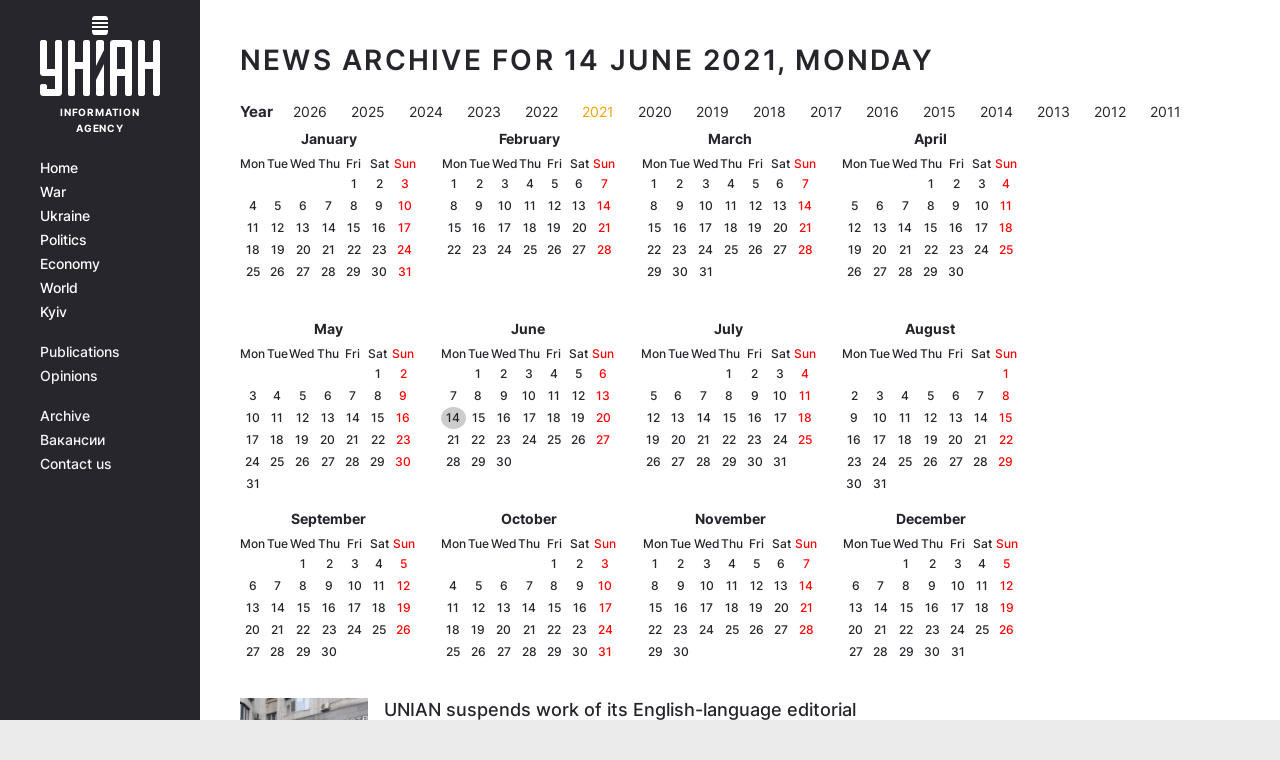

--- FILE ---
content_type: application/javascript; charset=utf-8
request_url: https://fundingchoicesmessages.google.com/f/AGSKWxVp83nxTzC6ogKWpLuFBZwPuXbrM-8aCcGby9CQ1OmzCM7I3z-pdTxNzJOUYTCCDjzKU794C7xoQemahEeJ5V62jg0U8K_b84Oe_98YKcJBhneVNEQro_HYul1dKKOS7A_vEty74cGxpdeIZL8_dPNbIZlRlsYktZFOlz5AGtic9sq8Vz9yfHYPZQ==/_/jqads./ads160x600px./smalltopl..openx./common_ad.
body_size: -1288
content:
window['33d115e2-a1af-4707-8618-d3ecac06f096'] = true;

--- FILE ---
content_type: application/javascript; charset=utf-8
request_url: https://fundingchoicesmessages.google.com/f/AGSKWxV8rZP9cZwsZC41uCZDBZTHT19cF96TPZrJeAIBPil47Gnm4eqk4AklHObMGujAt1o4ImGsVOQ69MfgGgQJE4QcEdbJJrYdE5jEZMYTP4Kn2eypw2ii1S-CM7JMsXyNYgLihpA=?fccs=W251bGwsbnVsbCxudWxsLG51bGwsbnVsbCxudWxsLFsxNzY5MDk5NjQ1LDEwNzAwMDAwMF0sbnVsbCxudWxsLG51bGwsW251bGwsWzddXSwiaHR0cHM6Ly93d3cudW5pYW4uaW5mby9uZXdzL2FyY2hpdmUvMjAyMTA2MTQiLG51bGwsW1s4LCI5b0VCUi01bXFxbyJdLFs5LCJlbi1VUyJdLFsxOSwiMiJdLFsxNywiWzBdIl0sWzI0LCIiXSxbMjksImZhbHNlIl1dXQ
body_size: -222
content:
if (typeof __googlefc.fcKernelManager.run === 'function') {"use strict";this.default_ContributorServingResponseClientJs=this.default_ContributorServingResponseClientJs||{};(function(_){var window=this;
try{
var QH=function(a){this.A=_.t(a)};_.u(QH,_.J);var RH=_.ed(QH);var SH=function(a,b,c){this.B=a;this.params=b;this.j=c;this.l=_.F(this.params,4);this.o=new _.dh(this.B.document,_.O(this.params,3),new _.Qg(_.Qk(this.j)))};SH.prototype.run=function(){if(_.P(this.params,10)){var a=this.o;var b=_.eh(a);b=_.Od(b,4);_.ih(a,b)}a=_.Rk(this.j)?_.be(_.Rk(this.j)):new _.de;_.ee(a,9);_.F(a,4)!==1&&_.G(a,4,this.l===2||this.l===3?1:2);_.Fg(this.params,5)&&(b=_.O(this.params,5),_.hg(a,6,b));return a};var TH=function(){};TH.prototype.run=function(a,b){var c,d;return _.v(function(e){c=RH(b);d=(new SH(a,c,_.A(c,_.Pk,2))).run();return e.return({ia:_.L(d)})})};_.Tk(8,new TH);
}catch(e){_._DumpException(e)}
}).call(this,this.default_ContributorServingResponseClientJs);
// Google Inc.

//# sourceURL=/_/mss/boq-content-ads-contributor/_/js/k=boq-content-ads-contributor.ContributorServingResponseClientJs.en_US.9oEBR-5mqqo.es5.O/d=1/exm=kernel_loader,loader_js_executable/ed=1/rs=AJlcJMwtVrnwsvCgvFVyuqXAo8GMo9641A/m=web_iab_tcf_v2_signal_executable
__googlefc.fcKernelManager.run('\x5b\x5b\x5b8,\x22\x5bnull,\x5b\x5bnull,null,null,\\\x22https:\/\/fundingchoicesmessages.google.com\/f\/AGSKWxXhCQdfEuGHAJ5Vh77kQHWWmDCrz3Q99PLiEz7JlGLj6Dhw6aQrFo1mTtK7YT36XOUBiYb3k36_6h0dzbEspcEd4PUYwIaiyDzheEHiXfGEFQI6P0zAPMZ7WNSbBz7y4sQxZsM\\\\u003d\\\x22\x5d,null,null,\x5bnull,null,null,\\\x22https:\/\/fundingchoicesmessages.google.com\/el\/AGSKWxXNQbg-pPJZAfm3etQaApeTN0naQ90teigLrHq0rHZiE1ePdYTCo8IJexWAXa34xmEtw0pnJeC-QKwz79fG_zxStu6tL1m7MYGSYIFgiXznYIJ4fuzovmMPTkif-NoW_QfeR1E\\\\u003d\\\x22\x5d,null,\x5bnull,\x5b7\x5d\x5d\x5d,\\\x22unian.info\\\x22,1,\\\x22en\\\x22,null,null,null,null,1\x5d\x22\x5d\x5d,\x5bnull,null,null,\x22https:\/\/fundingchoicesmessages.google.com\/f\/AGSKWxWksbgMAjmMW7BYvEvy90zQkeVr_b-JSbHNUEjOY2B-yNH0at768K-mflq2pCfIuPKdSNndx8CVZ9-BsIY1mn3odZ260ZOSl4Ebqn9dwN7CjBL-d5K8hlVImGIBlC8Ufd-wNcQ\\u003d\x22\x5d\x5d');}